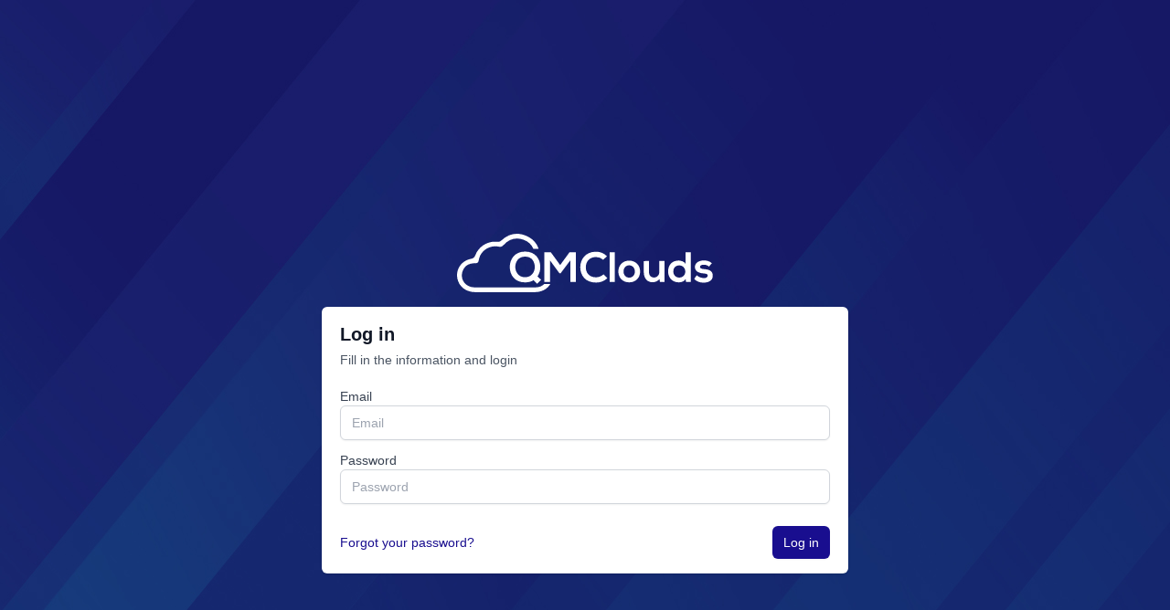

--- FILE ---
content_type: text/html; charset=utf-8
request_url: https://app.qmclouds.com/
body_size: 525
content:
<!DOCTYPE html>
<html lang="en">
<head>
  <meta charset="utf-8" />
  <link rel="icon" href="/favicon.png" />
  <meta name="viewport" content="width=device-width, initial-scale=1" />
  <meta name="theme-color" content="#000000" />
  <meta name="description" content="Laatujärjestelmä ISO 9001 | QMClouds" />
  <link rel="apple-touch-icon" href="/logo192.png" />
  <link rel="manifest" href="/manifest.json" />
  <title>Oma QMClouds</title>
  <script type="module" crossorigin src="/assets/index-C0EdrNnF.js"></script>
  <link rel="stylesheet" crossorigin href="/assets/index-EXk9SGFz.css">
</head>
<body>
  <noscript>You need to enable JavaScript to run this app.</noscript>
  <div id="root"></div>
</body>
</html>
